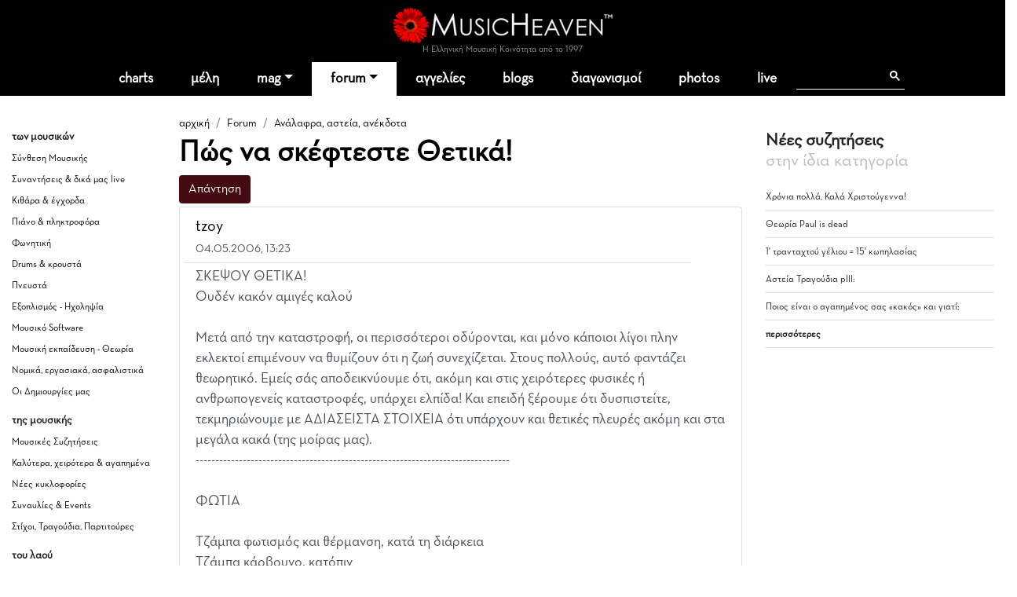

--- FILE ---
content_type: text/html; charset=utf-8
request_url: https://www.google.com/recaptcha/api2/aframe
body_size: 113
content:
<!DOCTYPE HTML><html><head><meta http-equiv="content-type" content="text/html; charset=UTF-8"></head><body><script nonce="pSybrZwhqhM0vnDNxkA0nw">/** Anti-fraud and anti-abuse applications only. See google.com/recaptcha */ try{var clients={'sodar':'https://pagead2.googlesyndication.com/pagead/sodar?'};window.addEventListener("message",function(a){try{if(a.source===window.parent){var b=JSON.parse(a.data);var c=clients[b['id']];if(c){var d=document.createElement('img');d.src=c+b['params']+'&rc='+(localStorage.getItem("rc::a")?sessionStorage.getItem("rc::b"):"");window.document.body.appendChild(d);sessionStorage.setItem("rc::e",parseInt(sessionStorage.getItem("rc::e")||0)+1);localStorage.setItem("rc::h",'1769389881690');}}}catch(b){}});window.parent.postMessage("_grecaptcha_ready", "*");}catch(b){}</script></body></html>